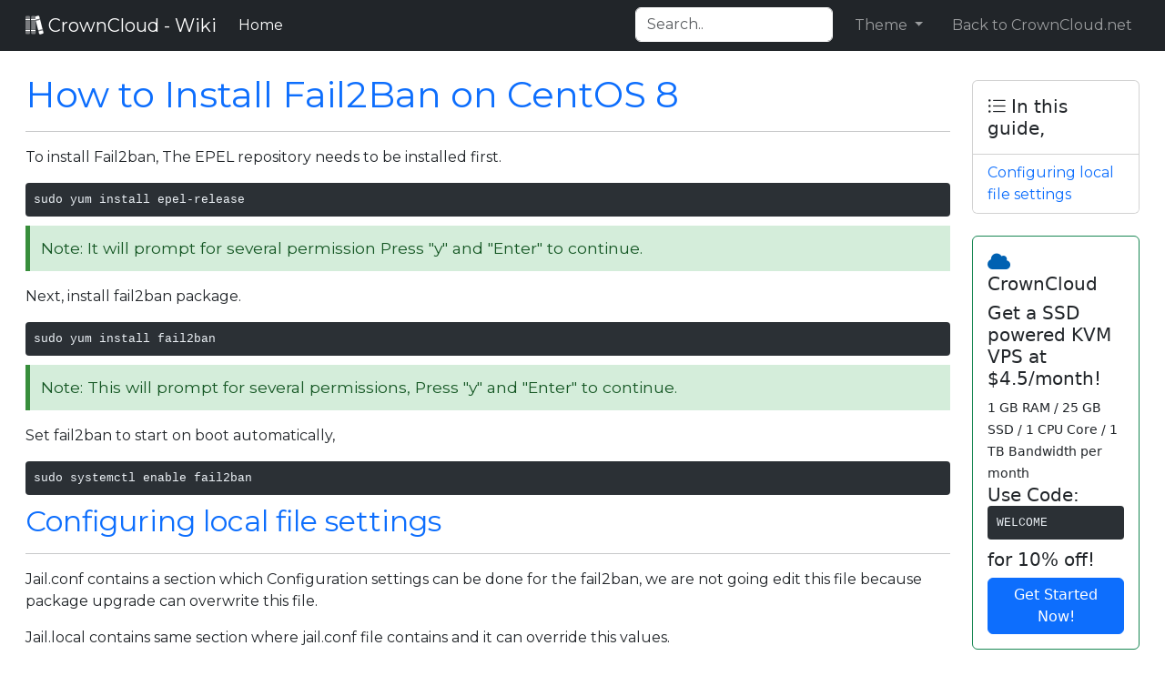

--- FILE ---
content_type: text/html; charset=UTF-8
request_url: https://wiki.crowncloud.net/?How_to_Install_Fail2Ban_on_CentOS_8
body_size: 4730
content:
<!DOCTYPE html>
<html lang="en" data-bs-theme="auto">

<head>
	<meta charset="utf-8">
	<meta http-equiv="X-UA-Compatible" content="IE=edge">
	<meta name="viewport" content="width=device-width, initial-scale=1">

	<link rel="icon" href="https://crowncloud.net/favicon.ico">
	<!-- Matomo -->
<script>
  var _paq = window._paq = window._paq || [];
  /* tracker methods like "setCustomDimension" should be called before "trackPageView" */
  _paq.push(['trackPageView']);
  _paq.push(['enableLinkTracking']);
  (function() {
    var u="//mat.noc.crowncloud.net/";
    _paq.push(['setTrackerUrl', u+'matomo.php']);
    _paq.push(['setSiteId', '2']);
    var d=document, g=d.createElement('script'), s=d.getElementsByTagName('script')[0];
    g.async=true; g.src=u+'matomo.js'; s.parentNode.insertBefore(g,s);
  })();
</script>
<!-- End Matomo Code -->
	<!-- Bootstrap core CSS -->
	<link href="https://cdn.jsdelivr.net/npm/bootstrap@5.3.3/dist/css/bootstrap.min.css" rel="stylesheet" integrity="sha384-QWTKZyjpPEjISv5WaRU9OFeRpok6YctnYmDr5pNlyT2bRjXh0JMhjY6hW+ALEwIH" crossorigin="anonymous">
	<link href="https://fonts.googleapis.com/css?family=Montserrat&display=swap" rel="stylesheet">
	<link href="https://fonts.googleapis.com/css2?family=Reenie+Beanie&amp;family=Nunito:wght@400;500;700&amp;family=Spartan:wght@400;700;900&amp;display=swap" rel="stylesheet">
	<link href="css/all.css" rel="stylesheet">
	<link href="css/wiki.css" rel="stylesheet">
	
			<!-- Twitter card validater -->
		<meta name="twitter:card" content="summary_large_image" />
		<meta name="twitter:creator" content="@crownclouds" />
		<meta name="twitter:image" content="https://wiki.crowncloud.net/images/banners/how_to_install_fail2ban_on_centos_8.png" />
		<meta property="og:url" content="https://wiki.crowncloud.net/?How_to_Install_Fail2Ban_on_CentOS_8" />
		<meta property="og:title" content="How To Install Fail2Ban On CentOS 8" />
		<meta property="og:description" content="" />
		<meta property="og:image" content="https://wiki.crowncloud.net/images/banners/how_to_install_fail2ban_on_centos_8.png" />
	
	<title>CrownCloud Wiki - How To Install Fail2Ban On CentOS 8</title>
</head>

<body>

	<nav class="navbar navbar-expand-lg navbar-dark bg-dark fixed-top">
		<div class="container-fluid">
			<a class="navbar-brand" href="index.php"><i class="fad fa-books"></i> CrownCloud - Wiki</a>
			<button class="navbar-toggler" type="button" data-bs-toggle="collapse" data-bs-target="#navbarNav" aria-controls="navbarNav" aria-expanded="false" aria-label="Toggle navigation">
				<span class="navbar-toggler-icon"></span>
			</button>
			<div class="collapse navbar-collapse" id="navbarNav">
				<ul class="navbar-nav">
					<li class="nav-item">
						<a class="nav-link active" href="index.php">Home <span class="sr-only">(current)</span></a>
					</li>
				</ul>
				<ul class="navbar-nav ms-auto">
					<li class="nav-item">
						<input class="form-control border-white" id="filter_search" type="text" placeholder="Search..">
					</li>
					<li class="nav-item dropdown mx-3">
						<a class="nav-link dropdown-toggle" href="#" role="button" data-bs-toggle="dropdown" aria-expanded="false">
							Theme
						</a>
						<ul class="dropdown-menu">
							<li>
								<button type="button" class="dropdown-item d-flex align-items-center" data-bs-theme-value="light" aria-pressed="false">
									<p class="mb-0"><i class="fa-regular fa-sun-bright"></i> Light</p>
								</button>
							</li>
							<li>
								<button type="button" class="dropdown-item d-flex align-items-center" data-bs-theme-value="dark" aria-pressed="false">
									<p class="mb-0"><i class="fa-regular fa-moon-stars"></i> Dark</p>
								</button>
							</li>
							<li>
								<hr class="dropdown-divider">
							</li>
							<li>
								<button type="button" class="dropdown-item d-flex align-items-center" data-bs-theme-value="auto" aria-pressed="true">
									<p class="mb-0"><i class="fa-regular fa-circle-half-stroke"></i> Auto</p>
								</button>
							</li>
						</ul>
					</li>
				</ul>
				<ul class="navbar-nav">
					<li class="nav-item">
						<a class="nav-link" href="https://crowncloud.net">Back to CrownCloud.net</a>
					</li>
				</ul>
			</div>
		</div>
	</nav>


	<main role="main" class="container-fluid">
		<div class="row">
			<div class="col-md-10" id="filter_data">
				<h1><a id='How+to+Install+Fail2Ban+on+CentOS+8' href='#How+to+Install+Fail2Ban+on+CentOS+8' class='text-decoration-none'> How to Install Fail2Ban on CentOS 8</a><hr></h1>
<p>To install Fail2ban, The EPEL repository needs to be installed first.</p>
<pre><code>sudo yum install epel-release</code></pre>
<blockquote>
<p>Note:
It will prompt for several permission Press &quot;y&quot; and &quot;Enter&quot; to continue.</p>
</blockquote>
<p>Next, install fail2ban package.</p>
<pre><code>sudo yum install fail2ban</code></pre>
<blockquote>
<p>Note:
This will prompt for several permissions, Press &quot;y&quot; and &quot;Enter&quot; to continue.</p>
</blockquote>
<p>Set fail2ban to start on boot automatically,</p>
<pre><code>sudo systemctl enable fail2ban</code></pre>
<h2><a id='Configuring+local+file+settings' href='#Configuring+local+file+settings' class='text-decoration-none'> Configuring local file settings</a><hr></h2>
<p>Jail.conf contains a section which Configuration settings can be done for the fail2ban, we are not going edit this file because package upgrade can overwrite this file.</p>
<p>Jail.local contains same section where jail.conf file contains and it can override this values.</p>
<p>/etc/fail2ban/jail.d/ can override both jails.local and jails.conf files</p>
<p>First we begin with the jail.local file.</p>
<p>Open the file for editing,</p>
<pre><code>sudo vi /etc/fail2ban/jail.local</code></pre>
<p>Add the following content,</p>
<pre><code>[DEFAULT]
# Ban hosts for one hour:
bantime = 3600

# Override /etc/fail2ban/jail.d/00-firewalld.conf:
banaction = iptables-multiport

[sshd]
enabled = true</code></pre>
<p><em>If server uses firewalld instead of iptables, simply comment the banaction line</em></p>
<p><strong>Restarting the Fail2Ban service to load new settings.</strong></p>
<pre><code>sudo systemctl restart fail2ban</code></pre>
<p><strong>To check status</strong></p>
<pre><code>sudo fail2ban-client status</code></pre>
<p>sample output:</p>
<pre><code>Status
|- Number of jail:      1
`- Jail list:   sshd</code></pre>
<p><strong>To view detailed information of sshd</strong></p>
<pre><code>sudo fail2ban-client status sshd</code></pre>
<p>Modify the content of the file  /etc/fail2ban/jail.local</p>
<pre><code>sudo vi /etc/fail2ban/jail.local</code></pre>
<p><strong>Setting ban time</strong></p>
<pre><code>#ban time setting to 600sec
bantime = 600 </code></pre>
<p><strong>Setting conditions to ban a client</strong></p>
<pre><code>findtime = 600 
maxretry = 3</code></pre>
<p>In this example, the client is blocked if he makes 3 unsuccessful login attempts with in 10 mins.</p>
<p><strong>Set-up email notification</strong></p>
<pre><code># repace your mail id to get alert
destemail = root@localhost 
sendername = Fail2Ban@servername
mta = sendmail</code></pre>
<p>To configure mail alerts, set the following parameters such as,</p>
<ul>
<li>destemail is the email receiver</li>
<li>sendername is the sender of the email</li>
<li>mta will be the mail service used to send the email</li>
</ul>
<p>To check the details of banned IPs and number of login attempts,</p>
<pre><code>sudo fail2ban-client status sshd</code></pre>
<p>Sample Output:</p>
<pre><code>[root@my ~]# fail2ban-client status sshd
Status for the jail: sshd
|- Filter
|  |- Currently failed: 4
|  |- Total failed:     31
|  `- Journal matches:  _SYSTEMD_UNIT=sshd.service + _COMM=sshd
`- Actions
   |- Currently banned: 2
   |- Total banned:     2
   `- Banned IP list:   218.92.0.148 117.196.250.234</code></pre>			</div>
			<div class="col-md-2 hidden-sm hidden-xs hidden-md">
				<div class="affix" style="align-content: width: auto; max-width: 300px; position: auto;">
					<div class='card mt-2'><div class='card-body'><h5 class='card-title mb-0'><i class='fal fa-list-ul'></i> In this guide,</h5></div><ul class='list-group list-group-flush' id='sidebar-list'><li class='list-group-item'><a href='#Configuring+local+file+settings' class='text-decoration-none'>Configuring local file settings</a></li></ul></div>					<div class="card border-success mt-4">
						<div class="card-body">
							<h5 class="card-title"><i class="fas fa-cloud" style="color: #0061b2;"></i> CrownCloud</h5>
							<h5 class="card-title">Get a SSD powered KVM VPS at $4.5/month!</h5>
							<small>1 GB RAM / 25 GB SSD / 1 CPU Core / 1 TB Bandwidth per month</small>
							<h5 class="card-title">Use Code: <br>
								<pre>WELCOME</pre> for 10% off!
							</h5>
							<div class="d-grid gap-2">
								<a href="https://crowncloud.net/ssd_kvm.php" class="btn btn-primary" target="_blank">Get Started Now!</a>
							</div>
						</div>
					</div>
				</div>
				<!-- Go to top button -->
				<div class="mt-4">
					<button onclick="topFunction()" class="myBtn" id="myBtn" title="Go to top"><i class="fas fa-chevron-double-up"></i></button>
				</div>
				<!-- Go to top button end-->
			</div>
			<script src="https://code.jquery.com/jquery-3.2.1.min.js"></script>
<script src="https://cdn.jsdelivr.net/npm/@popperjs/core@2.11.8/dist/umd/popper.min.js" integrity="sha384-I7E8VVD/ismYTF4hNIPjVp/Zjvgyol6VFvRkX/vR+Vc4jQkC+hVqc2pM8ODewa9r" crossorigin="anonymous"></script>
<script src="https://cdn.jsdelivr.net/npm/bootstrap@5.3.3/dist/js/bootstrap.min.js" integrity="sha384-0pUGZvbkm6XF6gxjEnlmuGrJXVbNuzT9qBBavbLwCsOGabYfZo0T0to5eqruptLy" crossorigin="anonymous"></script>
<script type="text/javascript">
	$(document).ready(function(){
		$(window).scroll(function () {
			if ($(this).scrollTop() > 50) {
				$('#back-to-top').fadeIn();
			} else {
				$('#back-to-top').fadeOut();
			}
		});

        $('#back-to-top').click(function () { // scroll body to 0px on click
        	$('body,html').animate({
        		scrollTop: 0
        	}, 800);
        	return false;
        });

        $('#back-to-top').tooltip('show');
    });
</script>

<!-- Start of GO TO TOP Button script -->
<script type="text/javascript">
	//Get the button
var mybutton = document.getElementById("myBtn");

// When the user scrolls down 300px from the top of the document, show the button
window.onscroll = function() {scrollFunction()};

function scrollFunction() {
  if (document.body.scrollTop > 300 || document.documentElement.scrollTop > 300) {
    mybutton.style.display = "block";
  } else {
    mybutton.style.display = "none";
  }
}

// When the user clicks on the button, scroll to the top of the document
function topFunction() {
  document.body.scrollTop = 0;
  document.documentElement.scrollTop = 0;
}
</script>
<!-- Start of GO TO TOP Button script -->

<!-- Start of filter search script -->
<script type="text/javascript">
$(document).ready(function(){
  $("#filter_search").on("keyup", function() {
    var value = $(this).val().toLowerCase();
    $("#filter_data *").filter(function() {
      $(this).toggle($(this).text().toLowerCase().indexOf(value) > -1)
    });
  });
});
</script>
<!-- End of filter search script -->
			<script src="https://getbootstrap.com/docs/5.3/assets/js/color-modes.js"></script>
		</div>
		<hr>
		<div class="card border-success my-4">
			<div class="card-body">
				<div class="row">
					<div class="col-7">
						<h5 class="card-title"><i class="fas fa-cloud" style="color: #0061b2;"></i> CrownCloud - Get a SSD powered KVM VPS at $4.5/month!</h5>
						<h5 class="card-title">Use the code <code>WELCOME</code> for 10% off!</h5>
					</div>
					<div class="col-5 text-center">
						<p class="mb-0">1 GB RAM / 25 GB SSD / 1 CPU Core / 1 TB Bandwidth per month</p>
						<small>Available Locations: LAX | MIA | ATL | FRA | AMS</small>
						<div class="d-grid gap-2 mt-1">
							<a href="https://crowncloud.net/ssd_kvm.php" class="btn btn-success" target="_blank">Get Started Now!</a>
						</div>
					</div>
				</div>
			</div>
		</div>
	</main><!-- /.container -->
</body>

</html>


--- FILE ---
content_type: text/css
request_url: https://wiki.crowncloud.net/css/wiki.css
body_size: 1145
content:
html {
  scroll-padding-top: 115px;
}

pre {
  display: block;
  padding: 9.5px;
  margin: 0 0 10px;
  font-size: 13px;
  line-height: 1.42857143;
  color: #EDF2F7;
  word-break: break-all;
  word-wrap: break-word;
  background-color: #2b3035;
  border-radius: 4px;
}

blockquote a:link {
  color: #084298;
  font-weight: 600;
}

blockquote strong {
  color: #388E3C !important
}

.alertBox strong {
  color: #856404;
}

.bg-dark {
  background-color: #191b1d;
}

.myBtn {
  display: none;
  position: fixed;
  bottom: 20px;
  right: 30px;
  z-index: 99;
  font-size: 18px;
  height: 70px;
  width: 70px;
  border: none;
  outline: none;
  background-color: #0275d8;
  color: white;
  cursor: pointer;
  padding: 15px;
  border-radius: 4px;
}

.myBtn:hover {
  background-color: #555;
}

.back-to-top {
  cursor: pointer;
  position: fixed;
  bottom: 20px;
  right: 20px;
  display: none;
}

h4 a {
  font-family: 'Montserrat', sans-serif;
}

h3 a {
  font-family: 'Montserrat', sans-serif;
}

h2 a {
  font-family: 'Montserrat', sans-serif;
}

h1 a {
  font-family: 'Montserrat', sans-serif;
}

blockquote {
  font-size: 17.5px;
  border-left: 5px solid #388E3C;
  color: #155724;
  background-color: #d4edda;
  border-color: #388E3C;
  position: relative;
  padding: .75rem;
}

p {
  font-family: 'Montserrat', sans-serif;
}

li {
  font-family: 'Montserrat', sans-serif;
}

a {
  font-family: 'Montserrat', sans-serif;
  text-decoration: none;
}

.container-fluid {
  width: 100%;
  padding-right: 15px;
  padding-left: 15px;
  margin-right: auto;
  margin-left: auto;
}

body {
  padding-top: 5rem;
}

@media (min-width: 1101px) {
  .container-fluid {
    width: 98%;
    left: 1%;
    right: 1%;
  }
}

.sidenav {
  height: 100%;
  /* Full-height: remove this if you want "auto" height */
  min-width: 200px;
  /* Set the width of the sidebar */
  max-width: 300px;
  /* Set the width of the sidebar */
  position: fixed;
  /* Fixed Sidebar (stay in place on scroll) */
  z-index: 1;
  /* Stay on top */
  top: 0;
  /* Stay at the top */
  left: 0;
  background-color: #111;
  /* Black */
  overflow-x: hidden;
  /* Disable horizontal scroll */
  padding-top: 20px;
}

/* The navigation menu links */
.sidenav a {
  padding: 6px 8px 6px 16px;
  text-decoration: none;
  font-size: 15px;
  color: #818181;
  display: block;
}

/* When you mouse over the navigation links, change their color */
.sidenav a:hover {
  color: #f1f1f1;
}

/* Style page content */
.main {
  margin-left: 160px;
  /* Same as the width of the sidebar */
  padding: 0px 10px;
}

/* On smaller screens, where height is less than 450px, change the style of the sidebar (less padding and a smaller font size) */
@media screen and (max-height: 450px) {
  .sidenav {
    padding-top: 15px;
  }

  .sidenav a {
    font-size: 18px;
  }
}

blockquote p {
  margin-top: 0;
  margin-bottom: 0;
}

.alertBox {
  font-size: 17.5px;
  border-left: 5px solid #9e7705;
  display: block;
  color: #856404;
  background-color: #fff3cd;
  border-color: #ffeeba;
  position: relative;
  padding: .75rem;
}

.alertBox p {
  margin-top: 0;
  margin-bottom: 0;
}

.font-custom {
  font-family: 'Montserrat', sans-serif;
  font-size: 17.5px;
  color: #40403E;
  white-space: pre-line;
}

.img-max-width {
  max-width: 100%;
}